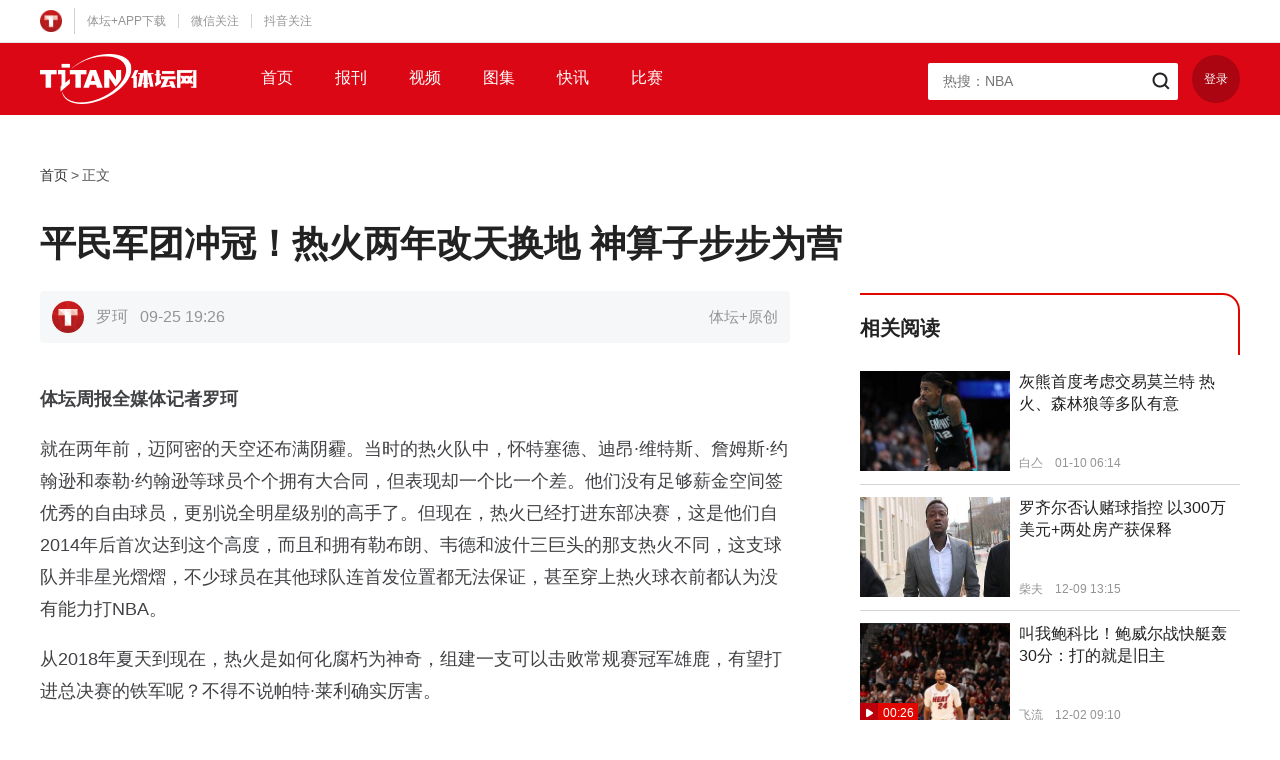

--- FILE ---
content_type: text/html
request_url: https://www.ttplus.cn/publish/app/data/2020/09/25/338330/os_news.html
body_size: 5852
content:
<!doctype html>
<html lang="zh">
<head>
<meta charset="UTF-8">
<meta name="keywords" content="体坛加,体坛+,热火,巴特勒,希罗">
<meta name="description" content="体坛加,体坛+,罗珂,热火,巴特勒,希罗,平民军团冲冠！热火两年改天换地 神算子步步为营,,篮球,NBA,,就在两年前，迈阿密的天空还布满阴霾。">
<title>平民军团冲冠！热火两年改天换地 神算子步步为营</title>
<script>        (function(){            if(/Android|webOS|iPhone|iPod|BlackBerry/i.test(navigator.userAgent)) {                console.log('phone');                replaceUrl('os_news.html','share1.html');                replaceUrl('os_pic.html','multi_pic.html');                replaceUrl('os_video.html','video.html');                var url=location.href;                if(url.indexOf('qupaivideo')>-1){                    url= url.replace('_os.html','.html');                    url= url.replace(location.host,'resource.ttplus.cn');                    location.href=url;                }            }            function replaceUrl(oldFile,newFile){                var url=location.href;                if(url.indexOf(oldFile)>-1){                    var index=url.indexOf(oldFile);                    url=url.substring(0,index)+newFile;                    url= url.replace(location.host,'resource.ttplus.cn');                    location.href=url;                }            }        })()    </script>
<link rel="stylesheet" href="https://resource.ttplus.cn/h5/ttplus-gw5.1/css/reset.css">
<link rel="stylesheet" href="https://resource.ttplus.cn/h5/ttplus-gw5.1/css/styles.css">
</head>
<body>
<div class="page" id="page">
<div class="top" id="top">
<div class="top-inner clearfix">
<div class="top-left">
<div class="top-logo">
<img src="https://resource.ttplus.cn/h5/ttplus-gw5.1/images/logo_tt.png">
</div>
<ul class="top-menu">
<li> <a href="javascript:;">体坛+APP下载</a>
<div class="top-qrcode">
<img src="https://resource.ttplus.cn/h5/ttplus-gw5.1/images/qrcode-download.png" class="top-qrcode-img">
<p class="top-qrcode-text">扫一扫</p>
<p class="top-qrcode-text">下载体坛+App</p>
</div> </li>
<li> <a href="javascript:;">微信关注</a>
<div class="top-code top-weixin">
<div class="top-weixin-item">
<img src="https://resource.ttplus.cn/h5/ttplus-gw5.1/images/qrcode-weixin.png" class="top-qrcode-img">
<p>体坛早班车</p>
<p>微信公众号</p>
</div>
<div class="top-weixin-item">
<img src="https://resource.ttplus.cn/h5/ttplus-gw5.1/images/zhoubao_code.png" class="top-qrcode-img">
<p>体坛周报</p>
<p>微信公众号</p>
</div>
</div> </li>
<li> <a href="https://weibo.com/ttplussports">抖音关注</a>
<div class="top-code top-douyin">
<img src="https://resource.ttplus.cn/h5/ttplus-gw5.1/images/douyin_code.png">
</div> </li>
</ul>
</div>
</div>
</div>
<div class="header-outer">
<div class="header" id="header">
<div class="header-inner clearfix"> <a href="/" class="logo"><img src="https://resource.ttplus.cn/h5/ttplus-gw5.1/images/logo_titanw.png"></a>
<ul class="nav">
<li> <a href="/day.html">首页</a> </li>
<li> <a href="/newspaper.html">报刊</a> </li>
<li> <a href="/video.html">视频</a> </li>
<li> <a href="/pic.html">图集</a> </li>
<li> <a href="/quick.html">快讯</a> </li>
<li> <a href="/match-soccer.html">比赛</a> </li>
</ul>
<div class="header-right">
<div class="searchBox clearfix">
<input type="text" name="keywords" class="searchBox-input" id="searchBox-input" autocomplete="off" placeholder=""> <button type="button" class="searchBox-button" id="searchBox-button"></button>
<ul class="hotSearch" id="hotSearch"></ul>
</div>
<div id="loginLogout">
</div>
</div>
</div>
</div>
</div>
<div class="detailContent clearfix">
<ul class="crumb clearfix">
<li><a href="/">首页</a></li>
<li>&gt;</li>
<li><span>正文</span></li>
</ul>
<h1 class="article-title">平民军团冲冠！热火两年改天换地 神算子步步为营</h1>
<div class="detailMain">
<div class="articleBox">
<div class="articleBox-hd">
<div class="articleBox-ifo clearfix">
<div class="articleBox-avatar">
<img src="https://resource.ttplus.cn/editor/headphoto/user_default.jpg">
</div> <span class="articleBox-author">罗珂</span><span class="articleBox-time">09-25 19:26</span> <span class="articleBox-from">体坛+原创</span>
</div>
</div>
<div class="articleBox-bd">
<p style="text-align: left;"><strong>体坛周报全媒体记者罗珂</strong></p>
<p style="text-align: left;">就在两年前，迈阿密的天空还布满阴霾。当时的热火队中，怀特塞德、迪昂·维特斯、詹姆斯·约翰逊和泰勒·约翰逊等球员个个拥有大合同，但表现却一个比一个差。他们没有足够薪金空间签优秀的自由球员，更别说全明星级别的高手了。但现在，热火已经打进东部决赛，这是他们自2014年后首次达到这个高度，而且和拥有勒布朗、韦德和波什三巨头的那支热火不同，这支球队并非星光熠熠，不少球员在其他球队连首发位置都无法保证，甚至穿上热火球衣前都认为没有能力打NBA。</p>
<p style="text-align: left;">从2018年夏天到现在，热火是如何化腐朽为神奇，组建一支可以击败常规赛冠军雄鹿，有望打进总决赛的铁军呢？不得不说帕特·莱利确实厉害。</p>
<p style=""></p>
<p style="text-align: left;"><strong>交易：巴特勒+伊戈达拉+克劳德</strong></p>
<p style="text-align: left;">热火对巴特勒的好感，最早可以追溯到公牛有意将其交易。巴特勒准备离开森林狼时，有媒体报道热火是他的首选下家，但最终76人的筹码打动了森林狼管理层。不过，巴特勒在费城的日子过得并不开心，于是在2019年6月30日，热火与巴特勒签下了4年1.42亿的顶薪合同。为了促成这件事，热火总经理兼薪金专家安迪·埃利斯伯格可是费了好一番心思：除了把约什·理查德森送到76人，还将怀特塞德交易去了开拓者，把一个受保护的2023年首轮签换到快艇，并分期裁掉了还有一年合同的莱恩·安德森。</p>
<p style=""></p>
<p style="text-align: left;">“现在回想起来，三巨头打了第一年后，如果选秀大会上选了巴特勒（2011年热火拥有28号签），该有多好？”斯波尔斯特拉教练感慨道，“我们可以让勒布朗打控卫，巴特勒打三号位，加上韦德、波什以及巴蒂尔，那支球队可以继续打下去很久。”</p>
<p style="text-align: left;">比起巴特勒，热火得到2015年总决赛MVP伊戈达拉的难度稍微小了些。虽然传言洛城双雄都对这位已经36岁高龄的老将有浓厚兴趣，但热火用温斯洛和迪昂·维特斯满足了灰熊的要求，成为最后赢家。另外为了配平薪金，热火还将詹姆斯·约翰逊送到森林狼。不过有意思的是，作为这笔交易中的“赠品”，克劳德对新东家热火的贡献，比签下2年3000万的伊戈达拉更大：防守端他能够硬抗字母哥，进攻端更是投出了四成以上命中率的三分球！考虑到在热火达成这笔交易前，没有任何球队向灰熊问价克劳德，这个便宜着实太大了。</p>
<p style="text-align: left;"><strong>选秀：慧眼识珠选到希罗</strong></p>
<p style="text-align: left;">2017年，热火用14号签选中了阿德巴约——除了在迈阿密试训一次，选秀前热火与阿德巴约几乎没有联系。原本雄鹿想用17号签选阿德巴约，但被热火抢先一步，试想如果今年东部半决赛阿德巴约站在字母哥身边，赢家还会是热火吗？</p>
<p style=""></p>
<p style="text-align: left;">有意思的是，去年选秀大会上，热火再次赶在对手前抢人成功。试训过泰勒·希罗的凯尔特人和步行者，原本也对这个神投手颇有好感。不过对希罗进行试训后，热火教练组和管理层已经达成一致：只要届时希罗没有被选走，就一定选他！</p>
<p style="text-align: left;">“他的投篮太出色了。”莱利回忆道，“在我们安排的绝大多数试训环节，他其实都表现得很棒，但其中一项特殊的投篮训练，我们这些年试训过的后卫，没有一个能够达到他的水平。整个篮球世界，恐怕也只有雷·阿伦和艾灵顿能够拿到他的成绩。那个训练极具挑战性，但他出色完成了。”</p>
<p style="text-align: left;">现在，热火会愈发庆幸，自己的选秀顺位在凯尔特人和步行者之前。</p>
<p style="text-align: left;"><strong>捡漏：邓肯·罗宾逊+纳恩</strong></p>
<p style="text-align: left;">能够在投篮方面和希罗一较高下的，热火阵中就有两位，而且都是落选秀出身。</p>
<p style=""></p>
<p style="text-align: left;">2018年7月10日和热火签下双向合同的邓肯·罗宾逊，如今已是NBA最可怕的投手之一：本赛季常规赛命中率超过44%，季后赛也接近40%。谁能想象，选秀前罗宾逊先后在湖人和76人试训，但需要投手的两支球队都没有留下他。在为热火试训过后，在热火工作了22年的球员人事副总裁切特·坎默尔，专门给斯波尔斯特拉教练打了个电话。“当时还堵在路上的切特对我说，‘我真的对那名叫邓肯·罗宾逊的球员感兴趣，你能对他做些深入研究呢？我们应该把他带到队中，我刚刚亲眼目睹了他上演了一场我此前从没见过的，最优秀的投篮表演。’”</p>
<p style="text-align: left;">当时已经76岁高龄的坎默尔，在热火中非常受人尊敬。斯波尔斯特拉决定给罗宾逊一个机会，结果证明，坎默尔的眼光着实不错。</p>
<p style="text-align: left;">纳恩也是2018年的落选秀，不过直到2018-19赛季临近尾声，热火才将被勇士裁掉的纳恩签下。2019-20赛季，纳恩的薪水在联盟排名第423位，但他交出的数据是场均15.3分3.3助攻，在最佳新秀评选中排名第三。虽然季后赛纳恩一直没找到状态，但无论是继续留队还是作为交易筹码（合同还剩1年170万），他都能够为热火做出贡献。</p>
</div>
<div class="articleBox-ft">
<div class="articleBox-labelList clearfix"> <a href="/search.html?keywords=热火" target="_blank">热火</a> <a href="/search.html?keywords=巴特勒" target="_blank">巴特勒</a> <a href="/search.html?keywords=希罗" target="_blank">希罗</a>
</div>
</div>
</div>
<div class="cmt">
<h3 class="cmt-tit">热门评论</h3>
<div class="cmt-list" id="hotCmt">
</div>
</div>
<div class="cmt">
<h3 class="cmt-tit">全部评论</h3>
<div class="cmt-list" id="allCmt">
</div>
<div class="cmt-moreBox" style="display: none" id="cmt-moreBox">
<a id="cmtMore" href="javascript:;">查看更多</a>
</div>
</div>
</div>
<div class="detailSidebar">
<div id="js-news-detail-ad"></div>
<div class="newsPanel">
<div class="newsPanel-hd clearfix">
<h3 class="newsPanel-tit">相关阅读</h3>
</div>
<div class="newsPanel-bd">
<div class="sideNewsList" id="sideNewsList">
</div>
</div>
</div>
<div class="side-intr" id="side-intr">
<h3 class="side-intr-hd"><i></i><span>权威源自专业</span></h3>
<div class="side-intr-bd">
<p>“体坛+”是体坛传媒集团旗下《体坛周报》及诸多体育类杂志的唯一新媒体平台。 平台汇集权威的一手体育资讯以及国内外顶尖资深体育媒体人的深度观点， 是一款移动互联网时代体育垂直领域的精品阅读应用。</p>
<img src="https://resource.ttplus.cn/h5/ttplus-gw5.1/images/pic_down_code.png">
</div>
</div>
</div>
</div>
<div class="footer" id="footer">
<div class="container">
<div class="productsBox">
<h3 class="productsBox-hd">体坛传媒旗下子产品</h3>
<div class="productsBox-bd"> <a href="javascript:;"> <img src="http://resource.ttplus.cn/h5/ttplus-gw5.1/images/product/bottom_logo_01.png"> </a> <a href="/newspaper.html"> <img src="http://resource.ttplus.cn/h5/ttplus-gw5.1/images/product/bottom_logo_02.png"> </a> <a href="/newspaper.html"> <img src="http://resource.ttplus.cn/h5/ttplus-gw5.1/images/product/bottom_logo_03.png"> </a> <a href="/newspaper.html"> <img src="http://resource.ttplus.cn/h5/ttplus-gw5.1/images/product/bottom_logo_04.png"> </a> <a href="/newspaper.html"> <img src="http://resource.ttplus.cn/h5/ttplus-gw5.1/images/product/bottom_logo_05.png"> </a> <a href="/newspaper.html"> <img src="http://resource.ttplus.cn/h5/ttplus-gw5.1/images/product/bottom_logo_06.png"> </a> <a href="/newspaper.html"> <img src="http://resource.ttplus.cn/h5/ttplus-gw5.1/images/product/bottom_logo_07.png"> </a> <a href="/newspaper.html"> <img src="http://resource.ttplus.cn/h5/ttplus-gw5.1/images/product/bottom_logo_08.png"> </a> <a href="/newspaper.html"> <img src="http://resource.ttplus.cn/h5/ttplus-gw5.1/images/product/bottom_logo_09.png"> </a> <a href="/newspaper.html"> <img src="http://resource.ttplus.cn/h5/ttplus-gw5.1/images/product/bottom_logo_10.png"> </a> <a href="/newspaper.html"> <img src="http://resource.ttplus.cn/h5/ttplus-gw5.1/images/product/bottom_logo_11.png"> </a> <a href="/newspaper.html"> <img src="http://resource.ttplus.cn/h5/ttplus-gw5.1/images/product/bottom_logo_12.png"> </a>
</div>
</div>
</div>
<div class="footer-bottom">
<div class="container">
<div class="friendlyLink clearfix" id="friendlyLink">
</div>
<div class="copyrightBox" id="copyrightBox">
</div>
</div>
</div> <a href="javascript:;" id="scrollToTop"></a>
</div>
</div>
<script src="https://resource.ttplus.cn/h5/ttplus-gw5.1/js/libs/jquery-1.8.2.min.js"></script>
<script src="https://resource.ttplus.cn/h5/ttplus-gw5.1/js/libs/qrcode.min.js"></script><!--[if lt IE 10]><script src="https://resource.ttplus.cn/h5/ttplus-gw5.1/js/libs/jquery.xdomainrequest.min.js"></script><![endif]-->
<script src="https://resource.ttplus.cn/h5/ttplus-gw5.1/js/cryptoUtil.h5.js"></script>
<script src="https://resource.ttplus.cn/h5/ttplus-gw5.1/js/common2.0.js"></script>
<script src="https://resource.ttplus.cn/h5/ttplus-gw5.1/js/login.js"></script>
<script src="https://resource.ttplus.cn/h5/ttplus-gw5.1/js/GifPlayer.js"></script>
<script src="https://resource.ttplus.cn/h5/ttplus-gw5.1/js/libs/jquery-scrolltofixed-min.js"></script>
<script src="https://resource.ttplus.cn/h5/ttplus-gw5.1/js/libs/jquery.gotoTop.js"></script>
<script src="https://resource.ttplus.cn/h5/ttplus-gw5.1/js/logs.js"></script>
<script>    $(function () {        $('#scrollToTop').gotoTop({position: false});        hotSearchInt('product');        partnersInit('product');        commentsInit('product','338330');        relationNewsInit('product','338330');        authorArticleInit('product','aa016a33-f2ac-4942-9024-1247156d6e19');        $('#side-intr').scrollToFixed({            marginTop: 90,            zIndex: -100,            limit: function() {                var limit = $('#footer').offset().top - $('#side-intr').outerHeight(true) - 10;                return limit;            }        });        $('#header').scrollToFixed({            marginTop: 0,            zIndex: 1002,            limit: function() {            }        });    });</script>
<script>    //加载广告    loadNewsDetailAd(338330);</script>
<script>    $(function () {        logs(338330);//统计    })</script>
<script>    var _hmt = _hmt || [];    (function() {        var hm = document.createElement("script");        hm.src = "https://hm.baidu.com/hm.js?d1a8b92d4a5a263cd2eb193286a4e673";        var s = document.getElementsByTagName("script")[0];        s.parentNode.insertBefore(hm, s);    })();</script>
<script>    //百度的自动推送代码    (function(){        var bp = document.createElement('script');        var curProtocol = window.location.protocol.split(':')[0];        if (curProtocol === 'https') {            bp.src = 'https://zz.bdstatic.com/linksubmit/push.js';        }        else {            bp.src = 'http://push.zhanzhang.baidu.com/push.js';        }        var s = document.getElementsByTagName("script")[0];        s.parentNode.insertBefore(bp, s);    })();</script>
</body>
</html>